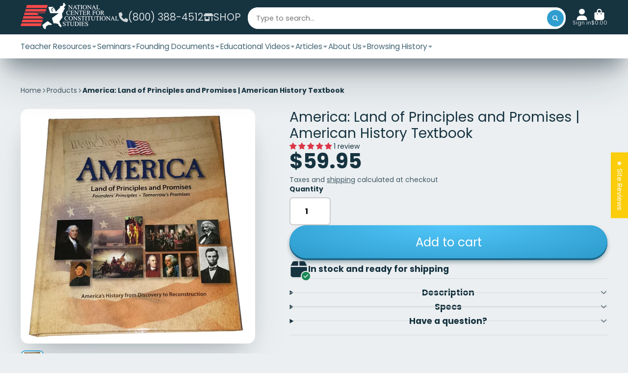

--- FILE ---
content_type: text/html; charset=utf-8
request_url: https://nccs.net/products/5000-year-leap-mp3-audio-book?view=quick-view
body_size: 3281
content:
<main id="MainContent" class="content-for-layout focus-none" role="main" tabindex="-1">
        
<section id="shopify-section-s_product" class="shopify-section"><template id="ProductQuickView-1588847280170">
        <link rel="stylesheet" href="//nccs.net/cdn/shop/t/25/assets/product-quick-view.css?v=25599646173941671301691449320" media="print" onload="loadStyle(this)">
        <noscript>
            <link rel="stylesheet" href="//nccs.net/cdn/shop/t/25/assets/product-quick-view.css?v=25599646173941671301691449320" media="screen">
        </noscript>
        <div class="#product-quick-view shadow-4">
            <div class="#product"><link href="//nccs.net/cdn/shop/t/25/assets/product.css?v=9516246359722988041691449321" rel="stylesheet" type="text/css" media="all" onload="loadStyle(this)">    
        <div class="#grid @type:template #product-grid" style="--template: 64% minmax(0, 1fr); --template-mobile: none; --gap: 3rem;">
            <div>
                <div class="#product-media">
        <link href="//nccs.net/cdn/shop/t/25/assets/product-gallery.css?v=162207054600136541321691449320" rel="stylesheet" type="text/css" media="all" onload="loadStyle(this)">
<link href="//nccs.net/cdn/shop/t/25/assets/swiper.css?v=169129077270397132521691449321" rel="stylesheet" type="text/css" media="all" onload="loadStyle(this)">
<link rel="stylesheet" href="//nccs.net/cdn/shop/t/25/assets/product-gallery-zoom.css?v=21796144402465602531691449324" media="print" onload="loadStyle(this)">
        <noscript>
            <link rel="stylesheet" href="//nccs.net/cdn/shop/t/25/assets/product-gallery-zoom.css?v=21796144402465602531691449324" media="screen">
        </noscript>
<product-gallery 
    class="#product-gallery" 
    section-id="s_product" 
    id="product-galleryslideshows_product" 
    
><div class="#grid @type:template #product-gallery-grid" style="--template: 70px minmax(0, 1fr); --template-mobile: 0 minmax(0, 1fr); --gap: 1.5rem; --gap-mobile: 0;"><link href="//nccs.net/cdn/shop/t/25/assets/slideshow-thumbnails.css?v=109434718575399643351691449320" rel="stylesheet" type="text/css" media="all" onload="loadStyle(this)">
<slideshow-thumbnails class="#slideshow-thumbnails mobile-hidden @layout-type:slideshow" ref="#product-galleryslideshows_product">
    
        <div class="#slideshow-thumbnails-inner">
            

        <div class="#slideshow-thumbnails-item" data-item>
            <div class="
        #media 
        @type:ar 
        @type-mobile:ar
        
        
        
        
        
    "
    style="
        --image-fit: cover;
        --ar-padding:100.0%;; 
        ;
        
    "
>
        <div class="#media-image-wrapper">
            
            <img
                class="#media-image @cover @animate-loading"
                alt="5000 Year Leap (MP3 audio book) - National Center for Constitutional Studies"
                width="800"
                height="800"
                loading="lazy"
                style="--image-position: 50.0% 50.0%;"
                onload="lazyImageOnLoad(this)"
                
                    
                    
                    
                    src="//nccs.net/cdn/shop/products/5000-year-leap-mp3-cd_70x.jpg?v=1588802727"
                    srcset="//nccs.net/cdn/shop/products/5000-year-leap-mp3-cd_70x.jpg?v=1588802727, //nccs.net/cdn/shop/products/5000-year-leap-mp3-cd_140x.jpg?v=1588802727 2x, //nccs.net/cdn/shop/products/5000-year-leap-mp3-cd_210x.jpg?v=1588802727 3x"
                
                
            >
            
<div class="#media-image-loading"></div></div>
    
    
    

</div>
</div>
    

        </div>
    
</slideshow-thumbnails>

<script type="module" src="//nccs.net/cdn/shop/t/25/assets/slideshow-thumbnails.js?v=71319297450218405961691449318"></script>

<div class="#product-gallery-stage">
            <div class="#product-gallery-stage-inner shadow-2">
                <div data-swiper class="swiper">
                    <div class="swiper-wrapper">
                                <div class="swiper-slide"><product-gallery-zoom scale="1.5" class="#product-gallery-zoom" data-zoom="//nccs.net/cdn/shop/products/5000-year-leap-mp3-cd.jpg?v=1588802727">
                                                    <div class="
        #media 
        @type:ar 
        @type-mobile:ar
        
        
        
        
        
    "
    style="
        --image-fit: cover;
        --ar-padding:100.0%;; 
        ;
        
    "
>
        <div class="#media-image-wrapper">
            
            <img
                class="#media-image @cover @animate-loading"
                alt="5000 Year Leap (MP3 audio book) - National Center for Constitutional Studies"
                width="800"
                height="800"
                loading="lazy"
                style="--image-position: 50.0% 50.0%;"
                onload="lazyImageOnLoad(this)"
                    
                    src="//nccs.net/cdn/shop/products/5000-year-leap-mp3-cd.jpg?v=1588802727"
                    srcset="//nccs.net/cdn/shop/products/5000-year-leap-mp3-cd_165x.jpg?v=1588802727 165w,//nccs.net/cdn/shop/products/5000-year-leap-mp3-cd_360x.jpg?v=1588802727 360w,//nccs.net/cdn/shop/products/5000-year-leap-mp3-cd_533x.jpg?v=1588802727 533w,//nccs.net/cdn/shop/products/5000-year-leap-mp3-cd_720x.jpg?v=1588802727 720w,//nccs.net/cdn/shop/products/5000-year-leap-mp3-cd.jpg?v=1588802727 800w"
                    
                        sizes="(min-width: 992px) calc(min(100vw, 1400px) * 0.64 - 70px - 1.5rem),(max-width: 991px) calc(90vw),  100vw"
                    
                
                
            >
            
<div class="#media-image-loading"></div></div>
    
    
    

</div>

                                                    <div class="#product-gallery-zoom-loading" hidden data-loading>
                                                        <div class="#spinner @size:xs">
    <div></div>
    <div></div>
    <div></div>
</div>
                                                        <span class="#product-gallery-zoom-loading-title">Zooming image...</span>
                                                    </div> 
                                                </product-gallery-zoom></div>        
                            
</div>
                </div>
            </div>
        </div>
    </div>
    <div class="#product-gallery-pagination swiper-pagination desktop-hidden" data-pagination></div></product-gallery><script type="module" src="//nccs.net/cdn/shop/t/25/assets/product-gallery-zoom.js?v=135498026110579809051691449319"></script><script type="module" src="//nccs.net/cdn/shop/t/25/assets/product-gallery.js?v=7081327524775033931691449320"></script>
    </div>            
            </div>
            <div>            
                <div class="#product-meta">
        <link href="//nccs.net/cdn/shop/t/25/assets/product-info-loading.css?v=29028890363642383371691449321" rel="stylesheet" type="text/css" media="all" onload="loadStyle(this)">

<product-info-loading class="#product-info-loading" section-id=s_product>
    <div class="#spinner @size:md">
    <div></div>
    <div></div>
    <div></div>
</div>
</product-info-loading>

<script type="module" src="//nccs.net/cdn/shop/t/25/assets/product-info-loading.js?v=55396254341500324771691449321"></script>
        

                <div class="#product-meta-block  " data-meta-block >
                    
                    
                    <h1 class="#product-title @line-clamp fs-md heading-font" style="--line-clamp: 3;">
                        5000 Year Leap (MP3 audio book)
                    </h1>

                

                </div>
            
        

                <div class="#product-meta-block  " data-meta-block >
                    
                    
                    <product-variant-listener section-id="s_product" id="b-dd396644-4bb4-4354-abeb-c401cb2bdea6">
                        <div class="#product-price">
                            



<dl class="#price">
  <div class="#price-item @regular  ">
    <dt class="#price-item-heading ">Price
</dt>
    <dd class="#price-item-value">
      <span class="#price-value">$9.99</span>
    </dd>
  </div>
      
  
</dl>

                        </div><div class="#product-price-tax-note">Taxes and <a href="/policies/shipping-policy">shipping</a> calculated at checkout
</div><div ><form method="post" action="/cart/add" id="product-form-installment-s_product" accept-charset="UTF-8" class="shopify-product-form" enctype="multipart/form-data"><input type="hidden" name="form_type" value="product" /><input type="hidden" name="utf8" value="✓" /><input type="hidden" name="id" value="13625434767402">
                                
<input type="hidden" name="product-id" value="1588847280170" /><input type="hidden" name="section-id" value="s_product" /></form></div>
                    </product-variant-listener>

                

                </div>
            
        

        

                <div class="#product-meta-block  " data-meta-block >
                    
                    
<link href="//nccs.net/cdn/shop/t/25/assets/product-stock-alert.css?v=89851626568210792861691449323" rel="stylesheet" type="text/css" media="all" onload="loadStyle(this)">
                    <product-variant-listener section-id="s_product" id="b-ff47d48e-7efa-4fba-8725-3afae9f3537d">





<div class="#product-stock-alert">
    <div class="#product-stock-alert-icon">
        <div class="#product-stock-alert-icon-base">
            


<svg class="#icon" >
            <use href="#svg-icon-box"></use>
        </svg>
        </div>
        <div class="#product-stock-alert-icon-status text-success">
            


<svg class="#icon" >
            <use href="#svg-icon-check"></use>
        </svg>
        </div>
    </div>
    <div class="#product-stock-alert-text">In stock and ready for shipping</div>
</div></product-variant-listener>

                

                </div>
            
        

                <div class="#product-meta-block  " data-meta-block >
                    
                    
<link href="//nccs.net/cdn/shop/t/25/assets/product-form.css?v=5882225250880069201691449324" rel="stylesheet" type="text/css" media="all" onload="loadStyle(this)">


   

<form method="post" action="/contact#contactForms_product" id="contactForms_product" accept-charset="UTF-8" class="contact-form"><input type="hidden" name="form_type" value="contact" /><input type="hidden" name="utf8" value="✓" /></form><form method="post" action="/cart/add" id="productForms_product" accept-charset="UTF-8" class="shopify-product-form" enctype="multipart/form-data" novalidate="novalidate"><input type="hidden" name="form_type" value="product" /><input type="hidden" name="utf8" value="✓" /><product-variant-listener section-id="s_product" id="b-acf9de77-95a7-43b0-88ae-af02c9ee2b46" emptyable><product-form
                class="#product-form"
                section-id="s_product"
            >
                
                    <div class="form">
                        <input type="hidden" data-product-form-targeter disabled><input type="hidden" name="id" value="13625434767402">
<product-to-cart 
    variant-id="13625434767402" 
    section-id="s_product"
    
        form-child
    
>
    <button 
    class="#button @display-style:gradient @size:h2 @block @shadow heading-font"
    style=""
    
    
    
    
    
        type="submit"
    
    
    
    
       data-to-cart 
    >
    <buy-with-counter section-id="s_product">
                                <span data-element="add-one">Add to cart</span>
                                <span data-element="add-many" hidden>Add <span data-i18n-amount>1</span> items to cart</span>
                            </buy-with-counter>
<div class="#spinner @size:md">
    <div></div>
    <div></div>
    <div></div>
</div>
</button> 

</product-to-cart>

<script type="module" src="//nccs.net/cdn/shop/t/25/assets/product-to-cart.js?v=164934713743246472241691449324"></script>


                            <product-dynamic-checkout section-id="s_product">
                                <div data-shopify="payment-button" class="shopify-payment-button"> <shopify-accelerated-checkout recommended="{&quot;supports_subs&quot;:true,&quot;supports_def_opts&quot;:false,&quot;name&quot;:&quot;shop_pay&quot;,&quot;wallet_params&quot;:{&quot;shopId&quot;:25538356,&quot;merchantName&quot;:&quot;National Center for Constitutional Studies&quot;,&quot;personalized&quot;:true}}" fallback="{&quot;supports_subs&quot;:true,&quot;supports_def_opts&quot;:true,&quot;name&quot;:&quot;buy_it_now&quot;,&quot;wallet_params&quot;:{}}" access-token="0fc1d14345c15460b29f30c3ca094a69" buyer-country="US" buyer-locale="en" buyer-currency="USD" variant-params="[{&quot;id&quot;:13625434767402,&quot;requiresShipping&quot;:true}]" shop-id="25538356" enabled-flags="[&quot;d6d12da0&quot;]" > <div class="shopify-payment-button__button" role="button" disabled aria-hidden="true" style="background-color: transparent; border: none"> <div class="shopify-payment-button__skeleton">&nbsp;</div> </div> <div class="shopify-payment-button__more-options shopify-payment-button__skeleton" role="button" disabled aria-hidden="true">&nbsp;</div> </shopify-accelerated-checkout> <small id="shopify-buyer-consent" class="hidden" aria-hidden="true" data-consent-type="subscription"> This item is a recurring or deferred purchase. By continuing, I agree to the <span id="shopify-subscription-policy-button">cancellation policy</span> and authorize you to charge my payment method at the prices, frequency and dates listed on this page until my order is fulfilled or I cancel, if permitted. </small> </div>
                            </product-dynamic-checkout>
                        
                    </div>
                
            </product-form></product-variant-listener><input type="hidden" name="product-id" value="1588847280170" /><input type="hidden" name="section-id" value="s_product" /></form><script type="module" src="//nccs.net/cdn/shop/t/25/assets/product-to-cart.js?v=164934713743246472241691449324"></script>
<script type="module" src="//nccs.net/cdn/shop/t/25/assets/buy-with-counter.js?v=771435977217269931691449322"></script>



    <script type="module" src="//nccs.net/cdn/shop/t/25/assets/product-dynamic-checkout.js?v=10134012044969934231691449318"></script>




                </div>
            
        
    </div>
            </div>
        </div>
    </div>
    <script type="module" src="//nccs.net/cdn/shop/t/25/assets/product-variant-listener.js?v=52409927101504805401691449319"></script>
    <script type="module" src="//nccs.net/cdn/shop/t/25/assets/product-form.js?v=15363579854179166671691449319"></script>
        </div>
    </template>
    <script type="module">
        const productUrl = "\/products\/5000-year-leap-mp3-audio-book";
        const historyLimit = 8;
        const history = JSON.parse(localStorage.getItem('browsingHistory'));
        if (history) {
            const updatedHistory = [productUrl, ...history.filter(url => url !== productUrl)];
            if (updatedHistory.length > historyLimit) updatedHistory.length = historyLimit;
            localStorage.setItem('browsingHistory', JSON.stringify(updatedHistory));
        } else{
            localStorage.setItem('browsingHistory', JSON.stringify([productUrl]));
        }
    </script>



<script type="module" src="//nccs.net/cdn/shop/t/25/assets/custom-select.js?v=33476737193207103341691449320"></script><script type="application/ld+json">
    {
    "@context": "http://schema.org/",
    "@type": "Product",
    "name": "5000 Year Leap (MP3 audio book)",
    "url": "https:\/\/nccs.net\/products\/5000-year-leap-mp3-audio-book",
    "image": [
        "https:\/\/nccs.net\/cdn\/shop\/products\/5000-year-leap-mp3-cd_800x.jpg?v=1588802727"
        ],
    "description": "The 5000 Year Leap is now in audio MP3 format on one CD.",
    "sku": "5k-audio",
    "brand": {
        "@type": "Thing",
        "name": "National Center for Constitutional Studies"
    },
    "offers": [{
            "@type" : "Offer","sku": "5k-audio","availability" : "http://schema.org/InStock",
            "price" : 9.99,
            "priceCurrency" : "USD",
            "url" : "https:\/\/nccs.net\/products\/5000-year-leap-mp3-audio-book?variant=13625434767402"
        }
]
    }
</script>

</section>
    </main>

--- FILE ---
content_type: text/html; charset=utf-8
request_url: https://nccs.net/products/america-land-of-principles-and-promises?section_id=r_product-card-media
body_size: 599
content:
<div id="shopify-section-r_product-card-media" class="shopify-section"><template data-navigation-product-card><div class="#main-navigation-product-card">
    <a class="stretched-link" href="/products/america-land-of-principles-and-promises"></a>
    <div class="#main-navigation-product-card-media">
        <div class="
        #media 
        @type:ar 
        @type-mobile:ar
        
        
        @border-radius:inner
        
        
    "
    style="
        --image-fit: cover;
        --ar-padding:100.0%;; 
        ;
        
    "
>
        <div class="#media-image-wrapper">
            
            <img
                class="#media-image @cover @animate-loading"
                alt="A hardbound American history textbook titled: America: Land of Principles and Promises"
                width="800"
                height="800"
                loading="lazy"
                style="--image-position: ;"
                onload="lazyImageOnLoad(this)"
                    
                    src="//nccs.net/cdn/shop/products/large_america-land-of-principles-and-promises-1.jpg?v=1595014162"
                    srcset="//nccs.net/cdn/shop/products/large_america-land-of-principles-and-promises-1_165x.jpg?v=1595014162 165w,//nccs.net/cdn/shop/products/large_america-land-of-principles-and-promises-1_360x.jpg?v=1595014162 360w,//nccs.net/cdn/shop/products/large_america-land-of-principles-and-promises-1_533x.jpg?v=1595014162 533w,//nccs.net/cdn/shop/products/large_america-land-of-principles-and-promises-1_720x.jpg?v=1595014162 720w,//nccs.net/cdn/shop/products/large_america-land-of-principles-and-promises-1.jpg?v=1595014162 800w"
                    
                        sizes="(min-width: 992px) calc(min(100vw, 1400px)/8 - 3rem),(max-width: 991px) calc((90vw - 1rem)/2),  100vw"
                    
                
                
            >
            
<div class="#media-image-loading"></div></div>
    
    
    

</div>
    </div>
        <h5 class="#main-navigation-product-card-title">America: Land of Principles and Promises | American History Textbook</h5><div class="#main-navigation-product-card-price">$59.95</div></div>
</template></div>

--- FILE ---
content_type: text/css
request_url: https://nccs.net/cdn/shop/t/25/assets/cart-drawer.css?v=152268253255569755701691449322
body_size: 697
content:
.\#cart-drawer-backdrop{position:fixed;width:100%;height:100%;top:0;left:0}.\#cart-drawer{height:100%;display:block;background-color:var(--color-g-bg)}.\#cart-drawer.\!loading .\#cart-drawer-body{opacity:.64}.\#cart-drawer.\!loading *{pointer-events:none!important}.\#cart-drawer.\!empty .\#cart-drawer-body{display:none}.\#cart-drawer:not(.\!empty) .\#cart-drawer-empty{display:none}.\#cart-drawer-upsells .\#cart-notification-recommendations{margin-bottom:-2rem}.\#cart-drawer-upsells .\#cart-notification-recommendations-header{padding:0 2rem;margin-top:1rem}.\#cart-drawer-upsells .\#cart-notification-recommendations-heading{font-size:1.25rem}.\#cart-drawer-upsells .\#cart-notification-recommendations .swiper-slide{padding-bottom:2rem}.\#cart-drawer-body{height:100%;overflow-y:auto;position:relative;display:flex;flex-direction:column;gap:2rem;padding-bottom:2rem}.\#cart-drawer-empty{height:100%;display:flex;align-items:center;justify-content:center}.\#cart-drawer-empty .\#splash-msg{background:none;box-shadow:none;margin:0}.\#cart-drawer-header{position:sticky;top:0;padding:1rem 2rem;background-color:var(--color-g-fg);z-index:99}.\#cart-drawer-header-inner{display:flex;align-items:center;justify-content:space-between}.\#cart-drawer-close{font-size:inherit;background:none;padding:0;border:none;outline:none!important;color:inherit;cursor:pointer;width:2rem;opacity:.8}.\#cart-drawer-close .\#icon{--size: 1.25rem}.\#cart-drawer-close:hover{opacity:1}.\#cart-drawer-cart-link{color:inherit;display:flex;width:2rem;justify-content:flex-end;position:relative}.\#cart-drawer-heading{margin-bottom:0;font-size:1.520875rem}.\#cart-drawer-block:not(.\@full){padding-inline:2rem}.\#cart-drawer-checkout{z-index:10}.\#cart-drawer-checkout.\@position\:top{margin-top:1rem;margin-bottom:1rem}.\#cart-drawer-checkout.\@position\:bottom{margin-top:auto;position:sticky;bottom:0;padding-left:2rem;padding-right:2rem}.\#cart-drawer-checkout.\@position\:bottom:before{content:"";background:#000;background:linear-gradient(0deg,var(--color-g-bg) 50%,rgba(0,0,0,0) 100%);position:absolute;bottom:0;left:0;width:100%;margin-bottom:-2rem;height:calc(100% + 4rem)}.\#cart-drawer-checkout-total{margin-left:1rem;padding-left:1rem;border-left:1px solid var(--color-g-fg-alpha-70)}.\#cart-drawer-order-notes-input{border:2px solid var(--color-g-fg-d20);font-family:inherit;width:100%;padding:.5rem;display:block;resize:none;border-radius:var(--border-radius-inner)}.\#cart-drawer-subtotal{display:flex;flex-direction:column;gap:.5rem}.\#cart-drawer-subtotal-tax-note a{color:inherit}.\#cart-drawer-subtotal-item{display:flex;justify-content:space-between;align-items:baseline;gap:1rem}.\#cart-drawer-subtotal-item.\@final{font-size:1.3225rem;font-weight:var(--font-body-weight-bold)}.\#cart-drawer-subtotal-item:not(.\@final){font-size:1.15rem;font-weight:400}.\#cart-drawer-subtotal-item-title{font-size:inherit;margin-bottom:0;font-weight:inherit}.\#cart-drawer-subtotal-item-price{font-size:inherit;font-weight:inherit}.\#cart-drawer-subtotal-item-spacer{flex-grow:1;border-bottom:1px dashed var(--color-g-text);margin-bottom:7px;opacity:.46}.\#cart-drawer-product{position:relative;overflow:hidden}@media (max-width: 991px){.\#cart-drawer-product{gap:1rem}}.\#cart-drawer-product.\@show-stock-alert .\#product-card-min-info-stock-alert{display:block}.\#cart-drawer-product-loading{top:0;left:0;width:100%;height:100%;position:absolute;display:flex;align-items:center;justify-content:center;z-index:2;background-color:var(--color-g-fg-alpha-50)}.\#cart-drawer-product+.\#cart-drawer-product{margin-top:1rem}.\#cart-drawer-product-image{width:6rem;flex-shrink:0}.\#cart-drawer-product-body{flex-grow:1;display:flex;flex-direction:column;justify-content:space-between;gap:1rem;min-width:0}.\#cart-drawer-product-heading{display:flex;justify-content:space-between;gap:2rem}.\#cart-drawer-product-variant{margin-bottom:0;margin-top:.35rem;opacity:.8}.\#cart-drawer-product-remove{height:fit-content;cursor:pointer;opacity:.8;transition:var(--transition-base)}.\#cart-drawer-product-remove .\#icon{--size: 1.15rem}.\#cart-drawer-product-remove:hover{opacity:1}.\#cart-drawer-product-title{display:-webkit-box;-webkit-line-clamp:2;-webkit-box-orient:vertical;overflow:hidden;margin-bottom:0;font-size:1rem}.\#cart-drawer-product-selling-plan{margin-top:.5rem;margin-bottom:0}.\#cart-drawer-product-discounts{list-style:none;padding-left:0;margin-top:0;margin-bottom:0;display:flex;margin-top:.5rem;gap:.5rem}.\#cart-drawer-product-discounts-item{font-size:.8695652174rem;font-weight:var(--font-body-weight-bold);gap:.4em;display:flex;align-items:center}.\#cart-drawer-product-discounts-item .\#icon{--size: 1em}.\#cart-drawer-product-price{font-weight:var(--font-body-weight-bold);font-size:1.15rem}.\#cart-drawer-product-qty-adjust{display:flex;align-items:center;gap:.4rem}.\#cart-drawer-product-qty{width:1rem;text-align:center;font-weight:var(--font-body-weight-bold)}.\#cart-drawer-product-qty-button{padding:.35rem;border-radius:50%;cursor:pointer}.\#cart-drawer-product-qty-button .\#icon{--size: .7rem}@media (max-width: 991px){.\#cart-drawer-product-qty-button{display:flex;align-items:center;justify-content:center}}.\#cart-drawer-product-qty-button.\@type\:minus{color:var(--color-g-text);background-color:var(--color-g-bg)}.\#cart-drawer-product-qty-button.\@type\:plus{background-color:var(--color-g-text);color:var(--color-g-fg)}.\#cart-drawer-product-qty-button.\@type\:plus.\@disabled{opacity:.4;color:var(--color-g-text);background-color:var(--color-g-bg)}.\#cart-drawer-product-footer-inner{display:flex;justify-content:space-between;align-items:center}.\#cart-drawer-product-qty-max-note{margin-top:.7rem;display:inline-flex;width:max-content;align-items:center;background-color:var(--color-g-warning);color:var(--color-g-fg);gap:.2rem;font-size:.8695652174rem;padding:.1rem .55rem .1rem .3rem;border-radius:var(--border-radius-sm)}.\#cart-drawer-product-qty-max-note .\#icon{--size: .8rem}@media (max-width: 991px){.\#cart-drawer-product-qty-max-note{gap:.1rem;font-size:.7561436673rem;max-width:100%}}.\#cart-drawer-backdrop{background:#000c;opacity:0;transition:var(--transition-base)}.\#cart-drawer-modal{position:absolute;top:0;right:0;width:min(30rem,95vw);transform:translate(100%);transition:var(--transition-base);background:var(--color-g-bg);height:100%}.\#cart-drawer.\!open *{pointer-events:auto}.\#cart-drawer.\!open .\#cart-drawer-backdrop{opacity:1}.\#cart-drawer.\!open .\#cart-drawer-modal{transform:translate(0)}.editor-cart-drawer-no-blocks{display:flex;flex-grow:1;align-items:center;padding-inline:2rem}.editor-cart-drawer-no-blocks .\#editor-notification{margin:0}
/*# sourceMappingURL=/cdn/shop/t/25/assets/cart-drawer.css.map?v=152268253255569755701691449322 */


--- FILE ---
content_type: text/css
request_url: https://nccs.net/cdn/shop/t/25/assets/modal.css?v=33667959617677608251691449323
body_size: 148
content:
@keyframes fadeIn{0%{opacity:0}to{opacity:1}}@keyframes fadeOut{0%{opacity:1}to{opacity:0}}@keyframes slideTopIn{0%{transform:translateY(-100%)}to{transform:translateY(0)}}@keyframes slideTopOut{0%{transform:translateY(0)}to{transform:translateY(-100%)}}@keyframes slideBottomIn{0%{transform:translate3d(0,100%,0)}to{transform:translateZ(0)}}@keyframes slideBottomOut{0%{transform:translateZ(0)}to{transform:translate3d(0,100%,0)}}@keyframes slideLeftIn{0%{transform:translate(-100%)}to{transform:translate(0)}}@keyframes slideLeftOut{0%{transform:translate(0)}to{transform:translate(-100%)}}@keyframes slideRightIn{0%{transform:translate3d(100%,0,0);visibility:visible}to{transform:translateZ(0)}}@keyframes slideRightOut{0%{transform:translateZ(0)}to{transform:translate3d(100%,0,0);visibility:visible}}.\#modal-popup{--animate-in: fadeIn;--animate-out: fadeOut;--transition: .5s;--max-width: 100%;--max-height: 100%;--height: auto;--width: auto;--x: center;--y: center}.\#modal-popup[unlock-screen] ::backdrop{display:none}.\#modal-popup ::backdrop{animation-duration:var(--transition, .5s)}.\#modal-popup-loading{position:fixed;width:100%;height:100%;display:flex;align-items:center;justify-content:center;background-color:#0009;top:0;left:0;z-index:99}.\#modal-popup-loading .\#spinner{--color: var(--color-g-fg)}.\#modal-popup-content{overflow:auto;max-width:var(--max-width);max-height:var(--max-height);height:var(--height);width:var(--width)}.\#modal-popup-content.\@container{width:var(--container-width);padding-inline:var(--container-spacer)}.\#modal-popup-content.\@stash>div{display:unset}.\#modal-popup-back{width:fit-content;display:flex;align-items:center;gap:.5rem;margin-bottom:1rem;z-index:99;cursor:pointer;opacity:.8}.\#modal-popup-back .\#icon{--size: 1rem}.\#modal-popup-back:hover{opacity:1}.\#modal-popup-close{position:fixed;top:1rem;right:1rem;z-index:9999;cursor:pointer;color:var(--color-g-fg)}.\#modal-popup-dialog{overflow:hidden;width:100%;height:100%;margin:0;padding:0;border:none;max-width:none;max-height:none;background:none;align-items:var(--y);justify-content:var(--x)}.\#modal-popup-dialog .\#modal-popup-content{animation-duration:var(--transition);animation-fill-mode:both}.\#modal-popup-dialog::backdrop{background-color:#0009;animation-fill-mode:both;cursor:pointer}.\#modal-popup-dialog[open]{display:flex}.\#modal-popup-dialog[opening] .\#modal-popup-content{animation-name:var(--animate-in)}.\#modal-popup-dialog[opening]::backdrop{animation-name:fadeIn}.\#modal-popup-dialog[closing]{pointer-events:none}.\#modal-popup-dialog[closing] .\#modal-popup-content{animation-name:var(--animate-out)}.\#modal-popup-dialog[closing]::backdrop{animation-name:fadeOut;pointer-events:none}.\#modal-popup-autofocus-fix{display:block;overflow:hidden;position:absolute;height:0;width:0;margin:0;pointer-events:none}
/*# sourceMappingURL=/cdn/shop/t/25/assets/modal.css.map?v=33667959617677608251691449323 */


--- FILE ---
content_type: text/javascript
request_url: https://nccs.net/cdn/shop/t/25/assets/product-gallery-zoom.js?v=135498026110579809051691449319
body_size: -490
content:
(async()=>{const{Core}=await importModule("Core"),{Drift}=await importModule("DriftZoom"),{$toggleDisplay}=await importModule("Utils");customElements.define("product-gallery-zoom",class extends Core{elements={loading:"[data-loading]"};render(){this._initDrift()}_initDrift(){this.drift=new Drift(this,{paneContainer:this,inlinePane:!1,zoomFactor:this.scale,onZoomLoad:()=>this.loading=!0,onZoomLoaded:()=>this.loading=!1})}get scale(){return+this.getAttribute("scale")}set loading(state){$toggleDisplay(this.$loading,state)}})})();
//# sourceMappingURL=/cdn/shop/t/25/assets/product-gallery-zoom.js.map?v=135498026110579809051691449319
